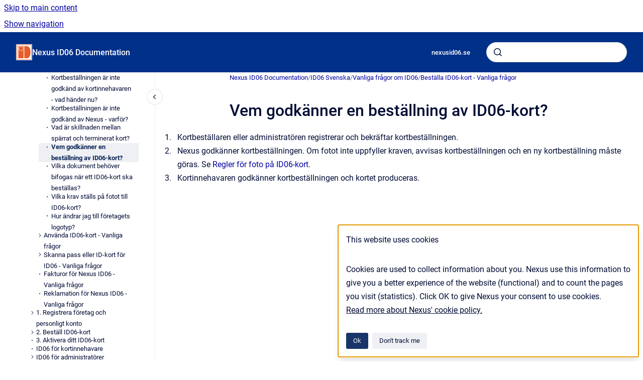

--- FILE ---
content_type: text/html
request_url: https://doc.nexusid06.se/id06/vem-godkanner-en-bestallning-av-id06-kort
body_size: 5884
content:
<!doctype html>
            
        
    
        
<html class="no-js" lang="en" data-vp-page-id="62555847" data-vp-page-template="article">
    
    
    
<head>
    <!--CDP_HEAD_START-->
        <!--CDP_HEAD_END-->
    <meta charset="utf-8">
    <meta http-equiv="x-ua-compatible" content="ie=edge">
    <meta name="viewport" content="width=device-width, initial-scale=1">
    <meta name="repository-base-url" content="../id06">
                <meta name="source-last-modified" content="2021-01-12T14:36Z">
    
    <meta name="Help Center Version"
          content="1.4">
    
        
    <link rel="icon" href="https://doc.nexusid06.se/id06/ID06.png?inst-v=c0977df6-7a3c-4d53-a35c-efd550db062d">
    <link rel="apple-touch-icon" href="https://doc.nexusid06.se/id06/ID06.png?inst-v=c0977df6-7a3c-4d53-a35c-efd550db062d">

            <link rel="canonical" href="https://doc.nexusid06.se/id06/vem-godkanner-en-bestallning-av-id06-kort">
                                            <link rel="alternate" hreflang="en" href="https://doc.nexusid06.se/id06/vem-godkanner-en-bestallning-av-id06-kort">

                                    <link rel="alternate" hreflang="x-default" href="https://doc.nexusid06.se/id06/vem-godkanner-en-bestallning-av-id06-kort">
                                        
    


<!-- HelpCenter config -->


                                                                                
    
                

    <!-- Primary Meta Tags -->
    <meta name="title" content="Vem godkänner en beställning av ID06-kort?">
            <meta name="description" content="Kortbeställaren eller administratören registrerar och bekräftar kortbeställningen. Nexus godkänner kortbeställningen. Om fotot inte uppfyller krave...">
    <meta property="og:description" content="Kortbeställaren eller administratören registrerar och bekräftar kortbeställningen. Nexus godkänner kortbeställningen. Om fotot inte uppfyller krave...">
    <meta property="twitter:description" content="Kortbeställaren eller administratören registrerar och bekräftar kortbeställningen. Nexus godkänner kortbeställningen. Om fotot inte uppfyller krave...">

        
    
    <!-- Open Graph / Facebook -->
    <meta property="og:type" content="website">
    <meta property="og:url" content="https://doc.nexusid06.se/id06/vem-godkanner-en-bestallning-av-id06-kort">
    <meta property="og:title" content="Vem godkänner en beställning av ID06-kort?">
    <meta property="og:image" content="https://doc.nexusid06.se/id06/ID06.png?inst-v=c0977df6-7a3c-4d53-a35c-efd550db062d">


    <!-- Twitter -->
    <meta property="twitter:card" content="summary_large_image">
    <meta property="twitter:title" content="Vem godkänner en beställning av ID06-kort?">
    <meta property="twitter:image" content="https://doc.nexusid06.se/id06/ID06.png?inst-v=c0977df6-7a3c-4d53-a35c-efd550db062d">

    
    <script>
        var hasCookieNotice = true;
        var usesCookieOptInStrategy = true;
        var cookieRelatedFeatures = [];

        function isSitePreview() {
            var previewStagingUrlMatcher = /\/~preview-([a-f0-9]{8}-[a-f0-9]{4}-[a-f0-9]{4}-[a-f0-9]{4}-[a-f0-9]{12})\//;
            return previewStagingUrlMatcher.test(window.location.href);
        }

        function hasSiteViewerGivenConsentForTracking() {
            try {
                return window.localStorage.getItem('shc-cookies') === 'enabled';
            } catch (e) {
                return false;
            }
        }

        function hasSiteViewerRefusedConsentForTracking() {
            try {
                return window.localStorage.getItem('shc-cookies') === 'disabled';
            } catch (e) {
                return false;
            }
        }

        function areCookiesEnabled() {
                        if (!hasCookieNotice) {
                return true;
            }

                        if (usesCookieOptInStrategy) {
                                if (hasSiteViewerGivenConsentForTracking()) {
                    return true;
                }
            } else {
                                if (!hasSiteViewerRefusedConsentForTracking()) {
                    return true;
                }
            }

            return false;
        }

        var registerCookieRelatedFeature = function (featureFunction) {

                                                
            if (typeof featureFunction === 'function') {
                cookieRelatedFeatures.push(featureFunction);
            }
        }

        var initializeCookieRelatedFeatures = function () {

                                    
            if (!areCookiesEnabled()) {
                return;
            }
            window.scrollHelpCenter.areCookiesEnabled = true;
            for (const cookieRelatedFeature of cookieRelatedFeatures) {
                try {
                    cookieRelatedFeature();
                } catch (e) {
                    console.error(e);
                }
            }
        }

        
        window.scrollHelpCenter = {
            collection: JSON.parse('{\"members\":[{\"name\":\"Nexus ID06 Documentation\",\"prefix\":\"id06\"}],\"currentContentSource\":{\"name\":\"Nexus ID06 Documentation\",\"prefix\":\"id06\"}}'),
            source: {
                confluenceBaseUrl: 'https://nexusdoc.atlassian.net/wiki',
                confluencePageId: '62555847',
                confluenceSpaceKey: 'ID06',
            },
            contentSourceKey: 'SPACE:ID06',
            siteKey: '9af19c80-8434-41f3-9b55-4041ca522bb1',
            customJsSrc: '../__assets-c0977df6-7a3c-4d53-a35c-efd550db062d/js/custom.js',
            isSitePreview: isSitePreview(),
            areCookiesEnabled: areCookiesEnabled(),
            excludePageLabel: 'scroll-help-center-exclude-page',
            hasCookieNotice: hasCookieNotice,
            usesCookieOptInStrategy: usesCookieOptInStrategy,
            registerCookieRelatedFeature: registerCookieRelatedFeature,
            initializeCookieRelatedFeatures: initializeCookieRelatedFeatures,
            isPortal: false,
            isSearch: false,
            isError: false,
            isOverview: false,
            viewportLink: '../id06/',
            relSiteRootPath: '../',
            siteInstanceId: 'c0977df6-7a3c-4d53-a35c-efd550db062d',
            theme: {
                root: {
                    absoluteLink: '../id06/'
                },
                header: {
                    displaySpaceName: true,
                    links: JSON.parse('[{\"url\":\"https:\/\/nexusid06.se\/en\/\",\"text\":\"nexusid06.se\"}]'),
                    logo: {
                        url: '../id06/ID06.png?inst-v=c0977df6-7a3c-4d53-a35c-efd550db062d',
                        alt: 'ID06_Documentation'
                    },
                },
                cookieNotice: {
                    display: true,
                    headingText: 'This website uses cookies',
                    descriptionText: 'Cookies are used to collect information about you. Nexus use this information to give you a better experience of the website (functional) and to count the pages you visit (statistics).\n \nClick OK to give Nexus your consent to use cookies.',
                    link: {
                        url: 'https://www.nexusgroup.com/cookie-notice/',
                        text: 'Read more about Nexus\' cookie policy.'
                    }
                }
            },
            integrations: {
                jiraServiceDesk: {
                    key: ''
                },
                intercom: {
                    appId: ''
                },
                zendesk: {
                    url: ''
                },
                aiSearch: {
                    enabled: false
                }
            },
            repository: {
                link: '../id06',
                name: 'Nexus ID06 Documentation'
            },
            versionLinksForPage: JSON.parse('null'),
            variantLinksForPage: JSON.parse('null'),
            languageLinksForPage: JSON.parse('[{\"displayName\":\"English\",\"code\":\"en\",\"toLanguageLink\":\"..\/id06\/vem-godkanner-en-bestallning-av-id06-kort\",\"fallback\":false}]'),
            defaultLanguageCode: 'en'        };
    </script>

    
            
    

    
        
    <link rel="stylesheet" href="../__theme/css/app--b6a416c0af4cf77d3f2c.css">

    
            <link rel="stylesheet"
              id="theme-asset-custom-css"
              href="../__assets-c0977df6-7a3c-4d53-a35c-efd550db062d/css/custom.css">
    
    
<style>
            :root {
                        --_vpt-INTERNAL-footer-background: #FFF;
        --_vpt-INTERNAL-footer-foreground: #000;
        --_vpt-INTERNAL-header-background: #003088;
        --_vpt-INTERNAL-header-foreground: #FFFFFF;

        /* @deprecated */
        --vp-portal-banner-background-image: url('../header-background--b27bdbd2502a69f032bd.jpg');
        /* @deprecated */
        --vp-portal-banner-text-color: #FFF;
        /* @deprecated */
        --vp-space-banner-background-image: url('../../__assets-c0977df6-7a3c-4d53-a35c-efd550db062d/image/id06-header-4.jpg');
        /* @deprecated */
        --vp-space-banner-text-color: #FFF;
    }
</style>

    <title>Vem godkänner en beställning av ID06-kort?</title>

        </head>
    <!-- pageid attribute is deprecated - please use data-vp-page-id on html element instead -->
    <body pageid="62555847" class="flex flex-col min-h-screen">
                    <div id="vp-js-cookies__notice"></div>
            <vp-a11y-skip-controller>
                <a class="vp-a11y-skip-trigger" href="#content">
                    <i18n-message i18nkey="navigation.skip.to.main.label">
                        Skip to main content
                    </i18n-message>
                </a>
            </vp-a11y-skip-controller>
            <button type="button" class="vp-a11y-skip-trigger vp-js-a11y-navigation-toggle">
                <i18n-message i18nkey="navigation.open.label">
                    Show navigation
                </i18n-message>
            </button>
        
        

<header data-vp-component="header" class="header hc-header-background-color">
    <div class="header__navigation relative">
        <div class="hc-header-background-color relative z-10" id="site-navigation">
            <div class="top-bar header__navigation--large vp-container hc-header-background-color hc-header-font-color">
                <div class="top-bar-left">
                    <ul class="flex flex-wrap flex-row gap-4 items-center relative m-0 p-0 list-none hc-header-background-color">
                        <li class="leading-none align-self-center header__navigation--logo">
                            <vp-localized-link>
                                <a href="../id06/">
                                    <img src="../id06/ID06.png?inst-v=c0977df6-7a3c-4d53-a35c-efd550db062d" alt="">
                                    <i18n-message class="sr-only" i18nKey="header.home.label">
                                        Go to homepage
                                    </i18n-message>
                                </a>
                            </vp-localized-link>
                        </li>
                                                    <li>
                                <vp-localized-link>
                                    <a
                                        href="../id06/"
                                        class="block leading-none py-3 header__navigation--heading hc-header-font-color"
                                    >
                                        Nexus ID06 Documentation
                                    </a>
                                </vp-localized-link>
                            </li>
                                            </ul>
                </div>
                <div class="top-bar-right no-print">
                    <div class="header__navigation--large__menu hc-header-background-color">
                        <ul class="flex flex-row m-0 p-0 list-none render-links">
                            
    <li class="order-6 lg:order-2 render-links--link
                              render-links--link--border">
        <a href="https://nexusid06.se/en/"
           class="block px-4 py-3 hc-header-font-color"
           rel="noopener">
            nexusid06.se
        </a>
    </li>
                            </ul>
                                                                            <div class="my-auto list-none ml-4">
                                    

        
        
    
    <div
        data-vp-id="search-bar-placeholder"
        data-vp-component="search-bar"
        data-vp-variant=""
        class="vp-search-bar "
        aria-hidden="true"
    >
        <form
            action="/search.html"
            method="GET"
            class="vp-search-bar__input-container"
        >
            <div
                data-vp-component="search-input"
                data-vp-variant="border"
                class="vp-search-input vp-search-input--border"
            >
                <input
                    type="search"
                    autocomplete="off"
                    value=""
                    class="vp-search-input__input"
                    style="margin-right: 0;"
                >
            </div>
        </form>
    </div>

    
    <script data-vp-id="search-bar-config" type="application/json">
        {
            "hasContentSourceFilter": false,
            "hasQuickSearch": true,
            "variant": ""
        }
    </script>
                            </div>
                                            </div>

                    <button type="button" class="vp-js-header-search-toggle vp-button header__navigation--button hc-header-font-color">
                        <svg
                            data-vp-id="header-search-toggle-icon"
                            data-vp-component="icon"
                            xmlns="http://www.w3.org/2000/svg"
                            width="20"
                            height="20"
                            viewBox="0 0 20 20"
                            fill="none"
                            aria-hidden="true"
                        >
                            <path d="M8.99452 14.5C10.5121 14.5 11.809 13.9669 12.8854 12.9007C13.9618 11.8345 14.5 10.5361 14.5 9.00548C14.5 7.48794 13.9631 6.19097 12.8893 5.11458C11.8155 4.03819 10.519 3.5 9 3.5C7.46786 3.5 6.16816 4.0369 5.1009 5.11071C4.03363 6.18453 3.5 7.48096 3.5 9C3.5 10.5321 4.0331 11.8318 5.09929 12.8991C6.1655 13.9664 7.46391 14.5 8.99452 14.5ZM9 16C8.02913 16 7.11974 15.816 6.27185 15.4479C5.42395 15.0799 4.68056 14.5799 4.04167 13.9479C3.40278 13.316 2.90278 12.576 2.54167 11.728C2.18056 10.88 2 9.97053 2 8.99956C2 8.04152 2.18403 7.13542 2.55208 6.28125C2.92014 5.42708 3.41864 4.68387 4.04758 4.0516C4.67653 3.41935 5.41569 2.91935 6.26508 2.5516C7.11449 2.18387 8.02548 2 8.99806 2C9.95769 2 10.8646 2.18403 11.7188 2.55208C12.5729 2.92014 13.316 3.42014 13.9479 4.05208C14.5799 4.68403 15.0799 5.42612 15.4479 6.27835C15.816 7.13058 16 8.0381 16 9.00094C16 9.83365 15.8615 10.6213 15.5846 11.3638C15.3078 12.1062 14.9254 12.7836 14.4375 13.3958L18 16.9583L16.9375 18L13.375 14.4583C12.7668 14.9459 12.0939 15.3247 11.3564 15.5948C10.6188 15.8649 9.83333 16 9 16Z" fill="currentColor"></path>
                        </svg>
                        <i18n-message class="sr-only" i18nKey="search.form.show.label"></i18n-message>
                    </button>
                </div>
            </div>
        </div>
    </div>
</header>

        <div class="flex flex-col flex-grow hc-main-wrapper">
                            


<div class="vp-article vp-container article">
    <div class="vp-article__aside-left no-print">
        <div id="vp-js-desktop__navigation" class="vp-article__aside-left__inner"></div>
    </div>

    <main id="article-content" class="vp-article__content-panel">
                    
    <i18n-message i18nkey="breadcrumb.label" attribute="aria-label" class="vp-breadcrumbs__wrapper">
        <nav class="vp-breadcrumbs" aria-label="Breadcrumb" role="navigation">
            <div class="breadcrumbs-wrapper">
                <ol class="breadcrumbs breadcrumbs--fit-content">
                                            <li>
                                                            <a href="../id06/" rel="prev">Nexus ID06 Documentation</a>
                                                                                        <span aria-hidden="true">/</span>
                                                    </li>
                                            <li>
                                                            <a href="../id06/id06-svenska" rel="prev" class="js-breadcrumbs-truncate">ID06 Svenska</a>
                                                                                        <span aria-hidden="true">/</span>
                                                    </li>
                                            <li>
                                                            <a href="../id06/vanliga-fragor-om-id06" rel="prev" class="js-breadcrumbs-truncate">Vanliga frågor om ID06</a>
                                                                                        <span aria-hidden="true">/</span>
                                                    </li>
                                            <li>
                                                            <a href="../id06/bestalla-id06-kort-vanliga-fragor" rel="prev" class="js-breadcrumbs-truncate">Beställa ID06-kort - Vanliga frågor</a>
                                                                                </li>
                                    </ol>
            </div>
        </nav>
    </i18n-message>
                        <div id="content" class="vp-a11y-skip-target" tabindex="-1"></div>
                    <div class="vp-article__aside-right no-print">
                <vp-toc data-vp-component="toc" for="main-content">
                    <vp-a11y-skip-controller slot="afterbegin">
                        <a class="vp-a11y-skip-trigger"  href="#article-inner-content">
                            <i18n-message i18nkey="navigation.skip.toc.label">
                                Skip table of contents
                            </i18n-message>
                        </a>
                    </vp-a11y-skip-controller>
                </vp-toc>
            </div>
                <div id="article-inner-content" class="vp-article__wrapper" tabindex="-1">
            <header class="article-header">
                <!-- CSS class article__heading is deprecated and will be removed in the future -->
                <h1 class="vp-article__heading article__heading"><span>Vem godkänner en beställning av ID06-kort?</span></h1>
            </header>

            <section id="main-content" class="vp-article__content wiki-content article__content">
                    <ol><li><span class="legacy-color-text-default">Kortbeställaren eller administratören registrerar och bekräftar kortbeställningen.</span></li><li><span class="legacy-color-text-default">Nexus godkänner kortbeställningen. Om fotot inte uppfyller kraven, avvisas&nbsp;kortbeställningen och en ny kortbeställning måste göras. Se&nbsp;<a href="../id06/regler-for-foto-pa-id06-kort" data-linked-resource-id="62555752" data-linked-resource-version="4" data-linked-resource-type="page">Regler för foto på ID06-kort</a>.</span></li><li><span class="legacy-color-text-default">Kortinnehavaren godkänner kortbeställningen och kortet produceras.</span></li></ol><p><br clear="none"></p>

        
<div class="table-overlay full reveal article__content" data-vp-id="js-table-overlay">
    <i18n-message i18nkey="modal.cta.close.label" attribute="title">
        <button class="close-button table-overlay__close"
                data-close
                title="Close modal"
                type="button">
            <span aria-hidden="true">&times;</span>
        </button>
    </i18n-message>
    <div class="table-overlay__content"></div>
</div>

                            </section>

                    </div>
    </main>
</div>
                    </div>

        
    
<footer data-vp-component="footer" class="footer hc-footer-background-color">
    <div class="grid lg:flex footer--alignment hc-footer-font-color vp-container">
                    <div class="flex hc-footer-font-color">
                <img src="../__theme/footer-logo--f92dd2820b24ad5bb8be.svg" class="footer__logo" alt="">
            </div>
                <div class="grid">
            <div class="footer__links">
                                    <a
                        href="https://www.nexusgroup.com/contact/"
                        class="hc-footer-font-color"
                        rel="noopener"
                    >
                        Contact Nexus
                    </a>
                    <span class="footer__links--separator">/</span>                                    <a
                        href="https://www.nexusgroup.com/"
                        class="hc-footer-font-color"
                        rel="noopener"
                    >
                        Nexus Group
                    </a>
                    <span class="footer__links--separator">/</span>                                    <a
                        href="https://doc.nexusgroup.com/display/PUB/Disclaimer"
                        class="hc-footer-font-color"
                        rel="noopener"
                    >
                        Disclaimer
                    </a>
                    <span class="footer__links--separator">/</span>                                    <a
                        href="https://www.nexusgroup.com/terms-and-conditions/"
                        class="hc-footer-font-color"
                        rel="noopener"
                    >
                        Terms and Conditions
                    </a>
                                                </div>
                <ul class="footer__attribution-line--copyright hc-footer-font-color">
                    <li>
                    <i18n-message i18nkey="footer.copyright.label" options='{ "date": "2024", "by": "Technology Nexus Secured Business Solutions AB. All rights reserved." }'>
                        Copyright &copy; 2024 Technology Nexus Secured Business Solutions AB. All rights reserved.
                    </i18n-message>
                    </li>
                    <li>
                        <span aria-hidden="true">&bull;</span>
                        <i18n-message i18nkey="footer.poweredBy.label">Powered by</i18n-message>
                        &#32;
                        <a
                            href="https://www.k15t.com/go/scroll-viewport-cloud-help-center"
                            rel="noopener nofollow"
                        >
                            Scroll Viewport
                        </a>
                        &#32;
                        &#38;
                        &#32;
                        <a
                            href="https://www.atlassian.com/software/confluence"
                            rel="noopener nofollow"
                        >
                            Atlassian Confluence
                        </a>
                    </li>
                    <li id="vp-js-cookies__reset-link"></li>
                </ul>
                    </div>
    </div>
</footer>

        
    
    
        
        
            
    
                
                
                
        
        <div id="vp-js-mobile__navigation"></div>

                            <div class="vp-error-log">
                <div class="vp-error-log__backdrop"></div>
                <div class="vp-error-log__modal">
                    <div class="vp-error-log__header">
                        <i18n-message i18nkey="preview.errorLog.header.label" ns="common">
                            JavaScript errors detected
                        </i18n-message>
                    </div>
                    <div class="vp-error-log__content">
                        <p>
                            <i18n-message i18nkey="preview.errorLog.content.0" ns="common">
                                Please note, these errors can depend on your browser setup.
                            </i18n-message>
                        </p>
                        <ul data-error-log-list>
                            <template class="vp-error-log__item--template">
                                <li></li>
                            </template>
                        </ul>
                        <p>
                            <i18n-message i18nkey="preview.errorLog.content.1" ns="common">
                                If this problem persists, please contact our support.
                            </i18n-message>
                        </p>
                    </div>
                    <div class="vp-error-log__footer">
                        <a class="vp-button vp-button--primary" href="https://k15t.jira.com/servicedesk/customer/portal/3" rel="noopener">
                            <i18n-message i18nkey="preview.errorLog.cta.support.label" ns="common">
                                Contact Support
                            </i18n-message>
                        </a>
                        <a class="vp-button vp-button--secondary" id="error-log-close-button" tabindex="0">
                            <i18n-message i18nkey="preview.errorLog.cta.close.label" ns="common">
                                Close
                            </i18n-message>
                        </a>
                    </div>
                </div>
            </div>
        
        <script>
            (function() {
                // set the inapphelp attributes as early as possible to avoid flashing content that should be hidden
                const searchParams = new URL(location.href).searchParams;

                if (searchParams.get('inAppHelp') === 'true') {
                    const inAppHelpClasses = ['vp-in-app-help'];

                    if (searchParams.get('title') === 'false') {
                        inAppHelpClasses.push('vp-in-app-help--no-title');
                    }

                    document.body.classList.add(...inAppHelpClasses);
                }
            }());
        </script>

        <script>
            if(!false) {
                window.scrollHelpCenter.initializeCookieRelatedFeatures();
            }
        </script>

        <script src="../__theme/js/app--3ec0c5a527cb5e835307.js"></script>
    </body>
</html>


--- FILE ---
content_type: text/css
request_url: https://doc.nexusid06.se/__assets-c0977df6-7a3c-4d53-a35c-efd550db062d/css/custom.css
body_size: 229
content:
/*title size*/
h1 {
    margin-bottom: 1rem;
    font-size: 2rem !important;
}  

/*footer*/
.footer { 
  	text-align: center;
	align-content: center;
	margin: auto;
}

/* mouse over link */
a:hover {
  color: #006CA1 !important;
  text-decoration: none !important;
} 

/* logo */
.header__navigation--logo a img {
    max-height: 2rem !important;
    min-width: 2rem !important;
}
